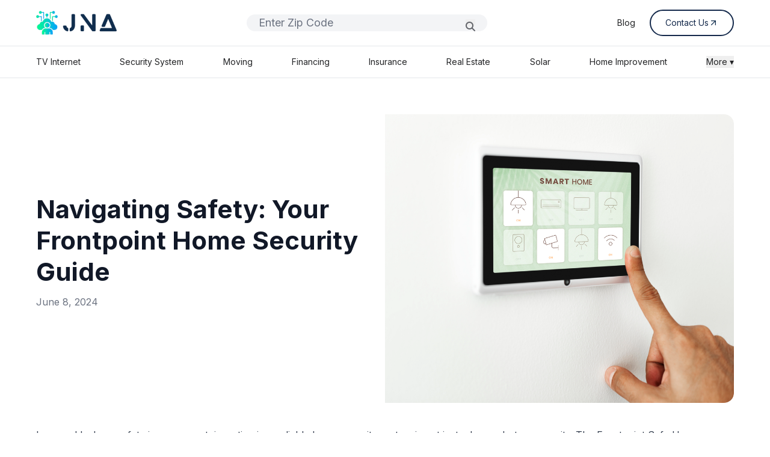

--- FILE ---
content_type: text/html; charset=UTF-8
request_url: https://jna.org/navigating-safety-your-frontpoint-home-security-guide
body_size: 7305
content:
<!DOCTYPE html>
<html lang="en">
    <head>
        <meta charset="utf-8">
        <meta name="viewport" content="width=device-width, initial-scale=1">
        <meta name="csrf-token" content="0zzLVPFYzNbrPrUEv0xwQpxuWsPWT3OiRNdneGtB">
        
        <title>Navigating Safety: Your Frontpoint Home Security Guide</title>
        <meta name="description" content="In this guide, we&#039;ll delve into the key aspects of the Frontpoint Safe Home Starter, demystify the workings of home security systems,">

                    <link rel="canonical" href="https://jna.org/navigating-safety-your-frontpoint-home-security-guide">
        
        <meta name="robots" content="index, follow, max-image-preview:large, max-snippet:-1, max-video-preview:-1">

        <meta property="og:title" content="Navigating Safety: Your Frontpoint Home Security Guide">
        <meta property="og:description" content="In this guide, we&#039;ll delve into the key aspects of the Frontpoint Safe Home Starter, demystify the workings of home security systems,">
        <meta property="og:image" content="">
        <meta property="og:url" content="https://jna.org/navigating-safety-your-frontpoint-home-security-guide">
        <meta property="og:type" content="website">

        <meta name="twitter:card" content="summary_large_image">
        <meta name="twitter:title" content="Navigating Safety: Your Frontpoint Home Security Guide">
        <meta name="twitter:description" content="In this guide, we&#039;ll delve into the key aspects of the Frontpoint Safe Home Starter, demystify the workings of home security systems,">
        <meta name="twitter:image" content=""> 


        
        <link rel="icon" href="/favicon.ico" />


        
        <!---->
        <!--    <script type="application/ld+json">-->
        <!--    {-->
        <!--      "@context": "https://schema.org",-->
        <!--      "@type": "Organization",-->
        <!--      "url": "https://jna.org",-->
        <!--      "name": "JNA ORG",-->
        <!--      "logo": "https://jna.org/icons/JNA_LOGO.png"-->
        <!--    }-->
        <!--    </script>-->
        <!---->
        
        
     


        <!-- Fonts -->
        <link rel="preconnect" href="https://fonts.bunny.net">
        <link rel="preload" href="https://fonts.bunny.net/css?family=figtree:400,500,600&display=swap" as="style" />
        <link rel="stylesheet" href="https://fonts.googleapis.com/css2?family=Inter:wght@400;500;600;700&display=swap" media="print" onload="this.media='all'">
        <link rel="stylesheet" href="https://fonts.googleapis.com/css2?family=Montserrat:wght@400;500;600;700&display=swap" media="print" onload="this.media='all'">
         <link rel="stylesheet" href="https://cdnjs.cloudflare.com/ajax/libs/font-awesome/6.5.0/css/all.min.css" onload="this.media='all'" media=print>
        <noscript><link rel="stylesheet" href="https://cdn.jsdelivr.net/npm/@mdi/font@latest/css/materialdesignicons.min.css"></noscript>
     

        <!-- Font Awesome CDN -->

        <!-- Scripts -->
        <link rel="preload" as="style" href="https://jna.org/build/assets/app-QR6LsG8w.css" /><link rel="modulepreload" href="https://jna.org/build/assets/app-DNxiirP_.js" /><link rel="stylesheet" href="https://jna.org/build/assets/app-QR6LsG8w.css" data-navigate-track="reload" /><script type="module" src="https://jna.org/build/assets/app-DNxiirP_.js" data-navigate-track="reload"></script>        <!-- Livewire Styles --><style >[wire\:loading][wire\:loading], [wire\:loading\.delay][wire\:loading\.delay], [wire\:loading\.inline-block][wire\:loading\.inline-block], [wire\:loading\.inline][wire\:loading\.inline], [wire\:loading\.block][wire\:loading\.block], [wire\:loading\.flex][wire\:loading\.flex], [wire\:loading\.table][wire\:loading\.table], [wire\:loading\.grid][wire\:loading\.grid], [wire\:loading\.inline-flex][wire\:loading\.inline-flex] {display: none;}[wire\:loading\.delay\.none][wire\:loading\.delay\.none], [wire\:loading\.delay\.shortest][wire\:loading\.delay\.shortest], [wire\:loading\.delay\.shorter][wire\:loading\.delay\.shorter], [wire\:loading\.delay\.short][wire\:loading\.delay\.short], [wire\:loading\.delay\.default][wire\:loading\.delay\.default], [wire\:loading\.delay\.long][wire\:loading\.delay\.long], [wire\:loading\.delay\.longer][wire\:loading\.delay\.longer], [wire\:loading\.delay\.longest][wire\:loading\.delay\.longest] {display: none;}[wire\:offline][wire\:offline] {display: none;}[wire\:dirty]:not(textarea):not(input):not(select) {display: none;}:root {--livewire-progress-bar-color: #2299dd;}[x-cloak] {display: none !important;}[wire\:cloak] {display: none !important;}</style>
    </head>
    <body class="font-inter antialiased scroll-smooth">
        <div class="min-h-screen ">
            <header wire:snapshot="{&quot;data&quot;:{&quot;search&quot;:&quot;&quot;,&quot;services&quot;:[[&quot;TV Internet&quot;,&quot;Security System&quot;,&quot;Moving&quot;,&quot;Financing&quot;,&quot;Insurance&quot;,&quot;Real Estate&quot;,&quot;Flights and Hotel&quot;,&quot;Solar&quot;,&quot;Home Improvement&quot;,&quot;Service Contract&quot;,&quot;ATV Rentals&quot;,&quot;Marketing&quot;,&quot;Blog&quot;,&quot;App Development&quot;],{&quot;s&quot;:&quot;arr&quot;}],&quot;items&quot;:[[[{&quot;title&quot;:&quot;Best TV and Internet combo&quot;,&quot;service&quot;:&quot;TV Internet&quot;,&quot;route&quot;:&quot;internet-provider-list&quot;},{&quot;s&quot;:&quot;arr&quot;}],[{&quot;title&quot;:&quot;Home Security System installation&quot;,&quot;service&quot;:&quot;Security System&quot;,&quot;route&quot;:&quot;home-security&quot;},{&quot;s&quot;:&quot;arr&quot;}],[{&quot;title&quot;:&quot;Local Moving Services&quot;,&quot;service&quot;:&quot;Moving&quot;,&quot;route&quot;:&quot;moving&quot;},{&quot;s&quot;:&quot;arr&quot;}],[{&quot;title&quot;:&quot;Affordable Financing Options&quot;,&quot;service&quot;:&quot;Financing&quot;,&quot;route&quot;:&quot;financing&quot;},{&quot;s&quot;:&quot;arr&quot;}],[{&quot;title&quot;:&quot;Insurance Plans&quot;,&quot;service&quot;:&quot;Insurance&quot;,&quot;route&quot;:&quot;insurance&quot;},{&quot;s&quot;:&quot;arr&quot;}],[{&quot;title&quot;:&quot;Real Estate Agents Nearby&quot;,&quot;service&quot;:&quot;Real Estate&quot;,&quot;route&quot;:&quot;real-state&quot;},{&quot;s&quot;:&quot;arr&quot;}],[{&quot;title&quot;:&quot;Cheap Flights and Hotel Deals&quot;,&quot;service&quot;:&quot;Flights and Hotel&quot;,&quot;route&quot;:&quot;flight-booking&quot;},{&quot;s&quot;:&quot;arr&quot;}],[{&quot;title&quot;:&quot;Solar Panel Installation&quot;,&quot;service&quot;:&quot;Solar&quot;,&quot;route&quot;:&quot;solar&quot;},{&quot;s&quot;:&quot;arr&quot;}],[{&quot;title&quot;:&quot;Home Improvement Experts&quot;,&quot;service&quot;:&quot;Home Improvement&quot;,&quot;route&quot;:&quot;home-improvement&quot;},{&quot;s&quot;:&quot;arr&quot;}],[{&quot;title&quot;:&quot;Extended Service Contract&quot;,&quot;service&quot;:&quot;Service Contract&quot;,&quot;route&quot;:&quot;service-contract-list&quot;},{&quot;s&quot;:&quot;arr&quot;}],[{&quot;title&quot;:&quot;ATV Rentals in your area&quot;,&quot;service&quot;:&quot;ATV Rentals&quot;,&quot;route&quot;:&quot;atv-rentals&quot;},{&quot;s&quot;:&quot;arr&quot;}],[{&quot;title&quot;:&quot;Marketing Strategies Website Pay per click SEO&quot;,&quot;service&quot;:&quot;Marketing&quot;,&quot;route&quot;:&quot;marketing&quot;},{&quot;s&quot;:&quot;arr&quot;}],[{&quot;title&quot;:&quot;Latest Blog Posts&quot;,&quot;service&quot;:&quot;Blog&quot;,&quot;route&quot;:&quot;blog&quot;},{&quot;s&quot;:&quot;arr&quot;}],[{&quot;title&quot;:&quot;Custom App Development &quot;,&quot;service&quot;:&quot;App Development&quot;,&quot;route&quot;:&quot;app-development&quot;},{&quot;s&quot;:&quot;arr&quot;}]],{&quot;s&quot;:&quot;arr&quot;}]},&quot;memo&quot;:{&quot;id&quot;:&quot;xujLu62p0BsSPGZw8oRA&quot;,&quot;name&quot;:&quot;layout.navigation&quot;,&quot;path&quot;:&quot;navigating-safety-your-frontpoint-home-security-guide&quot;,&quot;method&quot;:&quot;GET&quot;,&quot;children&quot;:{&quot;lw-693281065-0&quot;:[&quot;form&quot;,&quot;bQwCQHKmWFTwq40kCEDu&quot;]},&quot;scripts&quot;:[],&quot;assets&quot;:[],&quot;errors&quot;:[],&quot;locale&quot;:&quot;en&quot;},&quot;checksum&quot;:&quot;04912271e4e2ddb939c82715bcff6314aaba27f13689cd26332e22d4896282a9&quot;}" wire:effects="[]" wire:id="xujLu62p0BsSPGZw8oRA" class="border-b " x-data="{open : false}">
    <div class="flex items-center justify-between lg:px-[60px] px-[20px]  py-4  max-w-[1548px] mx-auto">
        <a href="https://jna.org" class="flex items-center space-x-2">
            <img src="https://jna.org/icons/JNA_LOGO.png" alt="Logo" class="h-[40px] w-[134px]" />
        </a>

        <div class="flex-grow hidden lg:block max-w-[400px] mx-6">
             <form wire:snapshot="{&quot;data&quot;:{&quot;zip&quot;:null},&quot;memo&quot;:{&quot;id&quot;:&quot;bQwCQHKmWFTwq40kCEDu&quot;,&quot;name&quot;:&quot;forms.navigation-form&quot;,&quot;path&quot;:&quot;navigating-safety-your-frontpoint-home-security-guide&quot;,&quot;method&quot;:&quot;GET&quot;,&quot;children&quot;:[],&quot;scripts&quot;:[],&quot;assets&quot;:[],&quot;errors&quot;:[],&quot;locale&quot;:&quot;en&quot;},&quot;checksum&quot;:&quot;5d8b3f2fd3cbaba413f46142d1148cc5398308b1ccfe7b3eb619af84dd34fc8e&quot;}" wire:effects="[]" wire:id="bQwCQHKmWFTwq40kCEDu" wire:submit.prevent="navZipSearch" class="relative w-full">
    <div class="relative w-full">
        <input
            type="text"
            placeholder="Enter Zip Code"
            wire:model.defer="zip"
            class="w-full px-[20px] rounded-full bg-gray-100 focus:outline-none border-none font-inter text-[18px]/[28px]"
        />

        <!--[if BLOCK]><![endif]--><!--[if ENDBLOCK]><![endif]-->
    </div>

    <button type="submit"
        class="absolute right-[20px] top-[8px] bottom-[8px] text-gray-400">
        <i class="fas fa-magnifying-glass text-[#62646A]" wire:loading.remove></i>
        <i class="fas fa-spinner fa-spin text-[#62646A] text-sm"
           wire:loading wire:target="navZipSearch"></i>
    </button>
</form>
        </div>

        <nav class="lg:flex hidden items-center space-x-6 text-sm text-gray-800 ">
            <a href="https://jna.org/blog" class="hover:underline text-textdark">Blog</a>
            <!--<a href="#" class="hover:underline text-textdark">Contact us</a>-->
            <!--<a href="#" class="hover:underline text-textdark">About us</a>-->
            <a href="https://jna.org/contact-us" class="group/button flex items-center gap-[8px] border-[2px] border-[#14294B] text-[#14294B] px-[24px] py-[10px] rounded-full hover:bg-[#102D4D] hover:text-white transition">
                <span>Contact Us</span>
                <img src="https://jna.org/icons/arrow-blue.svg" alt="" class="w-[16px] h-[16px] transition duration-300  group-hover/button:invert group-hover/button:brightness-0 group-hover/button:contrast-100"> 
            </a>
        </nav>

        <div class="flex items-center space-x-2 lg:hidden" @click="open = !open" >
            <img src="https://jna.org/icons/hamburger.png" alt="Logo" class="h-[32px] w-[32px]" />
        </div>
    </div>

    <!-- ITO YUNG SA DESKTOP -->
    <div class="border-t lg:block hidden">
        <div class="flex justify-between py-4 text-sm text-gray-700 max-w-[1548px] mx-auto px-[60px]">
            <a href="https://jna.org/internet-provider-list" class="text-textdark hover:underline">TV Internet</a>
            <a href="https://jna.org/home-security" class="text-textdark hover:underline">Security System</a>
            <a href="https://jna.org/moving" class="text-textdark hover:underline">Moving</a>
            <a href="https://jna.org/financing" class="text-textdark hover:underline">Financing</a>
            <a href="https://jna.org/insurance" class="text-textdark hover:underline">Insurance</a>
            <a href="https://jna.org/real-estate" class="text-textdark hover:underline">Real Estate</a>
            <!--<a href="https://jna.org/flight-booking" class="text-textdark hover:underline">Flights and Hotel</a>-->
            <a href="https://jna.org/solar" class="text-textdark hover:underline">Solar</a>
            <a href="https://jna.org/home-improvement" class="text-textdark hover:underline">Home Improvement</a>

            <!-- Dropdown with hover + focus-within -->
           <div class="relative group" x-data="{ openMore: false }">
                <button class="text-textdark focus:outline-none"    @click="openMore = !openMore" >More ▾</button>

                <div x-show="openMore" 
                    @click.away="openMore = false"
                    class="absolute right-0 z-50 bg-white border rounded mt-2 shadow-md p-2 min-w-[180px]"
                    x-transition>
                    <a href="https://jna.org/service-contract-list" class="block px-4 py-2 text-sm hover:underline   ">Service Contract</a>
                    <a href="https://trade.phobio.com/jna/" class="block px-4 py-2 text-sm hover:underline   ">Trade In</a>
                    <a href="https://jna.org/marketing" class="block px-4 py-2 text-sm hover:underline">Marketing</a>
                    <a href="https://jna.org/app-development" class="block px-4 py-2 text-sm hover:underline">App Development</a>
                    <!--<a href="https://jna.org/atv-rentals" class="block px-4 py-2 text-sm hover:underline ">ATV Rentals</a>-->
                </div>
            </div>

        </div>
    </div>



    
    <div class="border-t block lg:hidden" x-cloak x-transition x-show="open">
        <div class="flex flex-col space-y-4 py-4 text-sm text-gray-700 max-w-[1548px] mx-auto ">
            <a href="https://jna.org/internet-provider-list" class="text-textdark hover:underline border-b py-4 px-[20px]">TV Internet</a>
            <a href="https://jna.org/home-security" class="text-textdark hover:underline border-b py-4 px-[20px]">Security System</a>
            <a href="https://jna.org/moving" class="text-textdark hover:underline border-b py-4 px-[20px]">Moving</a>
            <a href="https://jna.org/financing" class="text-textdark hover:underline border-b py-4 px-[20px]">Financing</a>
            <a href="https://jna.org/insurance" class="text-textdark hover:underline border-b py-4 px-[20px]">Insurance</a>
            <a href="https://jna.org/real-estate" class="text-textdark hover:underline border-b py-4 px-[20px]">Real Estate</a>
            <!--<a href="https://jna.org/flight-booking" class="text-textdark hover:underline border-b py-4 px-[20px]">Flights and Hotel</a>-->
            <a href="https://jna.org/solar" class="text-textdark hover:underline border-b py-4 px-[20px]">Solar</a>
            <a href="https://jna.org/home-improvement" class="text-textdark hover:underline border-b py-4 px-[20px]">Home Improvement</a>

            <details class="text-textdark py-4 px-[20px]">
                <summary class="cursor-pointer ">More ▾</summary>
                <div class="ml-4 mt-2 space-y-4">
                    <a href="https://jna.org/service-contract-list" class="block hover:underline py-4 px-[20px]  border-b">Service Contract</a>
                    <a href="https://trade.phobio.com/jna/" class="block hover:underline py-4 px-[20px]  border-b">Trade In</a>
                    <a href="https://jna.org/marketing" class="block hover:underline py-4 px-[20px]  border-b">Marketing</a>
                    <a href="https://jna.org/app-development" class="block hover:underline py-4 px-[20px]  border-b">App Development</a>
                    <!--<a href="https://jna.org/atv-rentals" class="block px-4 py-2 text-sm hover:bg-gray-100">ATV Rentals</a>-->
                </div>
            </details>
        </div>
    </div>
</header>
            <!-- Page Content -->
            <main>
                <section wire:snapshot="{&quot;data&quot;:{&quot;slug&quot;:&quot;navigating-safety-your-frontpoint-home-security-guide&quot;,&quot;page&quot;:&quot;livewire.blog-detail&quot;,&quot;data&quot;:[null,{&quot;class&quot;:&quot;App\\Models\\Post&quot;,&quot;key&quot;:263,&quot;s&quot;:&quot;mdl&quot;}],&quot;popular_services&quot;:null,&quot;meta&quot;:[{&quot;seo_title&quot;:&quot;Navigating Safety: Your Frontpoint Home Security Guide&quot;,&quot;meta_description&quot;:&quot;In this guide, we&#039;ll delve into the key aspects of the Frontpoint Safe Home Starter, demystify the workings of home security systems,&quot;,&quot;robots&quot;:&quot;index, follow, max-image-preview:large, max-snippet:-1, max-video-preview:-1&quot;},{&quot;s&quot;:&quot;std&quot;}],&quot;payment_type&quot;:[{&quot;1&quot;:&quot;Page&quot;,&quot;2&quot;:&quot;Hour&quot;,&quot;3&quot;:&quot;Monthly&quot;,&quot;4&quot;:&quot;Anually&quot;,&quot;5&quot;:&quot;Starts From Per Placement&quot;,&quot;6&quot;:&quot;PPC&quot;},{&quot;s&quot;:&quot;arr&quot;}],&quot;showSideModal&quot;:false,&quot;plan&quot;:null,&quot;product&quot;:null,&quot;product_desc&quot;:null,&quot;pricePerMonth&quot;:null,&quot;selected_term&quot;:1,&quot;terms&quot;:[[],{&quot;s&quot;:&quot;arr&quot;}],&quot;inclusions&quot;:null,&quot;payment_type_val&quot;:null,&quot;has_custom_value&quot;:null,&quot;setup_fee&quot;:null},&quot;memo&quot;:{&quot;id&quot;:&quot;wSEoZVxEKuNZVppbcXYF&quot;,&quot;name&quot;:&quot;slug-redirect&quot;,&quot;path&quot;:&quot;navigating-safety-your-frontpoint-home-security-guide&quot;,&quot;method&quot;:&quot;GET&quot;,&quot;children&quot;:[],&quot;scripts&quot;:[],&quot;assets&quot;:[],&quot;errors&quot;:[],&quot;locale&quot;:&quot;en&quot;},&quot;checksum&quot;:&quot;5ec918eb46c0f0d3edfc9ba8cbe4de1d26db234c48b965115ed290fbd7796bb1&quot;}" wire:effects="[]" wire:id="wSEoZVxEKuNZVppbcXYF" class="max-w-[1548px] lg:px-[60px] px-[20px] lg:pt-[60px] pt-[32px] mx-auto  py-12">

    <div class="max-w-7xl mx-auto mb-10 overflow-hidden lg:rounded-2xl bg-white">
        <div class="flex flex-col-reverse lg:flex-row items-start lg:items-center gap-6 lg:h-[480px]">

            <!-- TEXT -->
            <div class="w-full lg:w-1/2 ">
                <h1 class="text-[24px] md:text-[42px] font-bold text-gray-900 leading-tight mb-3">
                    Navigating Safety: Your Frontpoint Home Security Guide
                </h1>

                <p class="text-gray-500 mb-6">
                    June 8, 2024
                </p>
                
            </div>

            <!-- IMAGE -->
            <div class="w-full lg:w-1/2 h-[260px] sm:h-[320px] lg:h-full relative">
                
                <!--[if BLOCK]><![endif]-->                    <img 
                        src="/post/frontpoint-home-security.jpg"
                        alt="In a world where safety is paramount, investing in a reliable home security system is..."
                        class="absolute inset-0 w-full h-full object-cover lg:rounded-r-2xl rounded-t-2xl lg:rounded-l-none"
                        loading="lazy"
                    >
                <!--[if ENDBLOCK]><![endif]-->
            </div>

        </div>

    </div>


    <div class="prose space-y-8 text-gray-700 leading-relaxed max-w-7xl mx-auto">
      
<p>In a world where safety is paramount, investing in a reliable home security system is not just a luxury but a necessity. The Frontpoint Safe Home Starter kit emerges as a beacon of modern security, offering a comprehensive solution to safeguard what matters most. In this guide, we&#8217;ll delve into the key aspects of the Frontpoint Safe Home Starter, demystify the workings of home security systems, and explore why hiring professionals for this crucial task is of utmost importance.</p>



<div style="height:59px" aria-hidden="true" class="wp-block-spacer"></div>



<h2 class="wp-block-heading">Understanding Home Security Systems</h2>



<p>Before exploring Frontpoint Safe Home Starter details,<a href="/blog" class="ek-link"> </a>grasp the basics of<a href="/blog" class="ek-link"> home security systems</a>. These systems encompass a range of devices and technologies designed to protect your home from unauthorized access and potential threats. If you&#8217;re new to the concept, our comprehensive guide on <a href="https://jna.org/how-do-home-security-systems-work" class="ek-link">how home security systems work</a> is an excellent starting point.</p>



<div style="height:59px" aria-hidden="true" class="wp-block-spacer"></div>



<h2 class="wp-block-heading">Frontpoint Safe Home Starter: An Overview</h2>



<p>The Frontpoint Safe Home Starter kit is not just a collection of security devices; it&#8217;s a holistic approach to home safety. The <a href="https://jna.org/home-security-frontpoint" class="ek-link">Frontpoint Package</a>, available on <a href="https://jna.org/" class="ek-link">JNA</a>, includes state-of-the-art sensors, cameras, and a central hub that work seamlessly to create a robust security net around your home. Easy to install and even easier to use, the Frontpoint Safe Home Starter empowers you to take control of your home security.</p>



<div style="height:59px" aria-hidden="true" class="wp-block-spacer"></div>



<h2 class="wp-block-heading">Smart Home Security Integration</h2>



<p>In an era dominated by smart technology, the integration of <a href="https://jna.org/home-security" class="ek-link">smart home security</a> is a game-changer. The Frontpoint system goes beyond deterring threats—it enables remote monitoring and control. Whether checking camera feeds or adjusting alarms via the app, this provider puts security at your fingertips.</p>



<div style="height:59px" aria-hidden="true" class="wp-block-spacer"></div>



<h2 class="wp-block-heading">Alarm Monitoring: A Critical Component</h2>



<p>One of the standout features of the Frontpoint system is its dedicated <a href="https://jna.org/protecting-your-home-alarm-systems-vs-security-cameras" class="ek-link">alarm monitoring</a> service. While the alarms themselves act as a deterrent, professional monitoring adds an extra layer of assurance. Upon alarm activation, our monitoring team promptly evaluates the situation and contacts authorities, ensuring a swift response to potential threats.</p>



<div style="height:59px" aria-hidden="true" class="wp-block-spacer"></div>



<h2 class="wp-block-heading">Diverse Home Security Alarms</h2>



<p>Home security is not one-size-fits-all, and the Frontpoint Safe Home Starter recognizes this with its diverse array of alarms. Motion sensors for unusual activity and door/window sensors for unauthorized access—this kit covers all bases. Explore the <a href="https://jna.org/diverse-home-security-alarms" class="ek-link">diverse home security alarms</a> available, and tailor your system to match your specific needs.</p>



<div style="height:59px" aria-hidden="true" class="wp-block-spacer"></div>



<h2 class="wp-block-heading">Home Security Maintenance</h2>



<p>Owning a home security system is not a set-and-forget endeavor. Regular <a href="https://jna.org/home-alarm-maintenance" class="ek-link">maintenance</a> is crucial to ensure your system functions optimally. <br>Regular maintenance keeps your Frontpoint Safe Home Starter ready for crucial responses, from checking batteries to testing alarms.</p>



<div style="height:59px" aria-hidden="true" class="wp-block-spacer"></div>



<h2 class="wp-block-heading">Conclusion</h2>



<p>In the realm of <a href="https://jna.org/the-ultimate-guide-to-choosing-the-perfect-home-security-system">home security</a>, the Frontpoint stands out as a comprehensive solution that combines technology, convenience, and reliability. From its <a href="https://jna.org/user-friendly-home-security-why-smart-alarms-are-a-must-have" class="ek-link">smart home integration to diverse alarm</a> options, this kit empowers homeowners to take control of their safety. Remember, investing in a <a href="/blog">home security system</a> is not just about purchasing devices; it&#8217;s about safeguarding your home and loved ones. So, whether you&#8217;re a first-time homeowner or a security enthusiast, this home security provider is your ally in creating a secure haven.</p>

    </div>
    
    
    <style>
        a[data-as-button="true"] {
            display: inline-block!important;      
            padding: 0.5rem 1rem!important;       
            border-radius: 0.375rem!important;  
            text-decoration: none!important;       
            font-weight: 600!important;            
            transition: all 0.2s ease!important;  
            cursor: pointer!important;     
        }
        a[data-as-button="true"] u{
            text-decoration: none!important;       
        }

         a[data-as-button="true"][data-as-button-theme="primary"] {
            background-color: #D97706!important; 
            color: white!important;             
            text-decoration: none!important;
        }

        a[data-as-button="true"][data-as-button-theme="primary"]:hover {
            background-color: #E69933!important;  
            color: #ffffff!important;             
            text-decoration: none!important;
        }

        a[data-as-button="true"][data-as-button-theme="secondary"] {
            background-color: #D97706!important; 
            color: white!important;             
            text-decoration: none!important;
        }

        a[data-as-button="true"][data-as-button-theme="secondary"]:hover {
            background-color: #E69933!important;  
            color: #ffffff!important;             
            text-decoration: none!important;
        }

        a[data-as-button="true"][data-as-button-theme="tertiary"] {
            background-color: #16A34A!important;   
            color: #ffffff!important;              
            text-decoration: none!important;
        }

        a[data-as-button="true"][data-as-button-theme="tertiary"]:hover {
            background-color: #22C55E!important;  
            color: #ffffff!important;             
            text-decoration: none!important;
        }

         a[data-as-button="true"][data-as-button-theme="accent"] {
            background-color: #DC2626!important;   
            color: #ffffff!important;              
            text-decoration: none!important;
        }

        a[data-as-button="true"][data-as-button-theme="accent"]:hover {
            background-color: #B22222!important;  
            color: #ffffff!important;             
            text-decoration: none!important;
        }
    </style>
</section>
            </main>

            <footer wire:snapshot="{&quot;data&quot;:[],&quot;memo&quot;:{&quot;id&quot;:&quot;JbYxhnsJyDCMSMTiQcqc&quot;,&quot;name&quot;:&quot;layout.footer&quot;,&quot;path&quot;:&quot;navigating-safety-your-frontpoint-home-security-guide&quot;,&quot;method&quot;:&quot;GET&quot;,&quot;children&quot;:[],&quot;scripts&quot;:[],&quot;assets&quot;:[],&quot;errors&quot;:[],&quot;locale&quot;:&quot;en&quot;},&quot;checksum&quot;:&quot;ffd71efbd72a0b88a80d9a660cd1366e33118595f3baac2bc34fd3af5b783d3a&quot;}" wire:effects="[]" wire:id="JbYxhnsJyDCMSMTiQcqc" class="bg-[#00284C] text-white pt-10 pb-[16px] px-4">
    <div class="max-w-[1548px] mx-auto flex md:flex-row flex-col justify-between gap-10 lg:px-[60px] px-[20px] lg:py-[80px]">
        <!-- Logo and description -->
        <div  class="w-full lg:w-[30%] ">
            <img src="https://jna.org/icons/JNA_LOGO_WHITE.png" alt="JNA Logo" class="w-[134px] lg:mx-0 mx-auto h-[40px] mb-4">
            <!--<p class="text-lg text-white opacity-[80%] font-extralight leading-relaxed font-inter lg:text-left text-center">-->
            <!--    Our goal is to connect you with businesses that fit your situation. We generate honest, useful recommendations based on reliable information. With our help, you can determine which are the best businesses and which is the perfect fit for you.-->
            <!--</p>-->
            <p class="text-lg text-white opacity-[80%] font-extralight leading-relaxed font-inter lg:text-left text-center">
                We aim to match you with businesses that align with your needs. Our recommendations are transparent and informed by trustworthy data. With our guidance, you’ll be able to identify top businesses and find the one that suits you best.

            </p>
        </div>

        <!-- Company Links -->
        <!--<div  class="w-full lg:w-[20%]  flex lg:justify-center">-->
        <!--    <div>-->
        <!--        <h4 class="text-white text-lg  mb-3 font-inter font-medium">Company</h4>-->
        <!--        <ul class="space-y-6 text-base font-normal text-white opacity-[80%] ">-->
        <!--            <li><a href="#">Home</a></li>-->
        <!--            <li><a href="#">About Us</a></li>-->
        <!--            <li><a href="#">Meet Our Team</a></li>-->
        <!--            <li><a href="#">Career</a></li>-->
        <!--            <li><a href="#">Contact Us</a></li>-->
        <!--            <li><a href="#">Resources</a></li>-->
        <!--        </ul>-->
        <!--    </div>-->
            
        <!--</div>-->

        <!-- Quick Links -->
        <!--<div  class="w-full lg:w-[20%] flex lg:justify-center">-->
        <!--    <div>-->
        <!--        <h4 class="text-white  text-lg  mb-3 font-inter font-medium">Quick Link</h4>-->
        <!--        <ul class="space-y-6  text-base font-normal text-white opacity-[80%] ">-->
        <!--            <li><a href="#">Business</a></li>-->
        <!--            <li><a href="#">Mektep</a></li>-->
        <!--            <li><a href="#">Pay</a></li>-->
        <!--            <li><a href="#">Terms and Condition</a></li>-->
        <!--            <li><a href="#">Privacy Policy</a></li>-->
        <!--            <li><a href="#">Cookies Policy</a></li>-->
        <!--        </ul>-->
        <!--    </div>-->
            
        <!--</div>-->

        <!-- Contact Info -->
        <div  class="w-full lg:w-[20%] flex lg:justify-end">
            <div>
                <h2 class="text-white text-lg  mb-3 font-inter font-medium">Contact Info.</h2>
                <ul class="text-lg text-white opacity-[80%]  space-y-6">
                    <!--<li class="flex items-center gap-2  text-base">-->
                    <!--    <a href="tel:(123) 456 7890"><i class="fas fa-phone-alt"></i> (123) 456 7890</a>-->
                    <!--</li>-->
                    <li class="flex items-center gap-2 text-base">
                        <!--<a href="mailto:michael.w@jna.org"><i class="fas fa-envelope "></i> info@jna.org</a>-->
                        <a href="https://jna.org/contact-us"><i class="fas fa-envelope "></i> info@jna.org</a>
                    </li>
                    <!--<li class="flex items-center gap-2 text-base">-->
                    <!--    <a href="https://www.google.com/maps?q=Antigua+Guatemala+USA" target="_blank">-->
                    <!--        <i class="fas fa-map-marker-alt "></i> Antigua, Guatemala, USA-->
                    <!--    </a>-->
                    <!--</li>-->
                </ul>
               <div class="mt-[24px]">
                    <p class="text-[24px] font-montreal text-white font-medium mb-2">Follow Us</p>
                    <div class="flex gap-2 lg:mt-0 mt-[24px]">
                        <a href="#" class="text-white opacity-[80%] hover:text-white px-3 py-2 bg-[#ffffff69] rounded-full">
                            <span class="sr-only">Facebook</span>
                            <i class="fab fa-facebook-f"></i>
                        </a>
                        <a href="#" class="text-white opacity-[80%] hover:text-white px-3 py-2 bg-[#ffffff69] rounded-full">
                            <span class="sr-only">Twitter</span>
                            <i class="fab fa-x-twitter"></i>
                        </a>
                        <a href="#" class="text-white opacity-[80%] hover:text-white px-3 py-2 bg-[#ffffff69] rounded-full">
                            <span class="sr-only">Instagram</span>
                            <i class="fab fa-instagram"></i>
                        </a>
                        <a href="#" class="text-white opacity-[80%] hover:text-white px-3 py-2 bg-[#ffffff69] rounded-full">
                            <span class="sr-only">LinkedIn</span>
                            <i class="fab fa-linkedin-in"></i>
                        </a>
                    </div>
                </div>
            </div>
        </div>
    </div>

    <!-- Bottom Bar -->
    <div class="border-t border-white/10 mt-10 pt-5 text-sm text-gray-300 flex flex-col lg:flex-row items-center justify-between gap-3 max-w-[1548px] mx-auto lg:px-[60px] px-[20px] ">
        <p class="font-inter font-normal text-lg lg:text-left text-center">© 2021 - 2025 JNA.org. All Rights Reserved.</p>
        <div class="flex items-center lg:justify-end justify-center flex-wrap lg:gap-4 font-inter font-normal text-lg">
            <a href="https://jna.org/privacy-policy" class="hover:underline lg:w-[50%] text-center lg:mb-0 mb-3">Privacy Policy</a>
            <a href="https://clients.jna.org/login?_gl=1*1qmwbz6*_ga*OTAwNTQ4NTIzLjE3NTEyNjQ2MTQ.*_ga_SG5TBNXJYN*czE3NTI2MjkyMjgkbzg2JGcxJHQxNzUyNjMzODAyJGo2MCRsMCRoMA.." class="hover:underline lg:w-auto w-[50%] text-center lg:mb-0 mb-3">Client Portal</a>
            <!--<a href="https://jna.org/marketing" class="hover:underline lg:w-auto w-[50%] text-center lg:mb-0 mb-3">Marketing</a>-->
            <!--<a href="https://jna.org/app-development" class="hover:underline lg:w-auto w-[50%] text-center lg:mb-0 mb-3">App Development</a>-->
        </div>
    </div>
</footer>
        </div>
        
    
        
        <!-- Livewire Scripts -->
<script src="/livewire/livewire.js?id=df3a17f2"   data-csrf="0zzLVPFYzNbrPrUEv0xwQpxuWsPWT3OiRNdneGtB" data-update-uri="/livewire/update" data-navigate-once="true"></script>

            </body>
</html>
